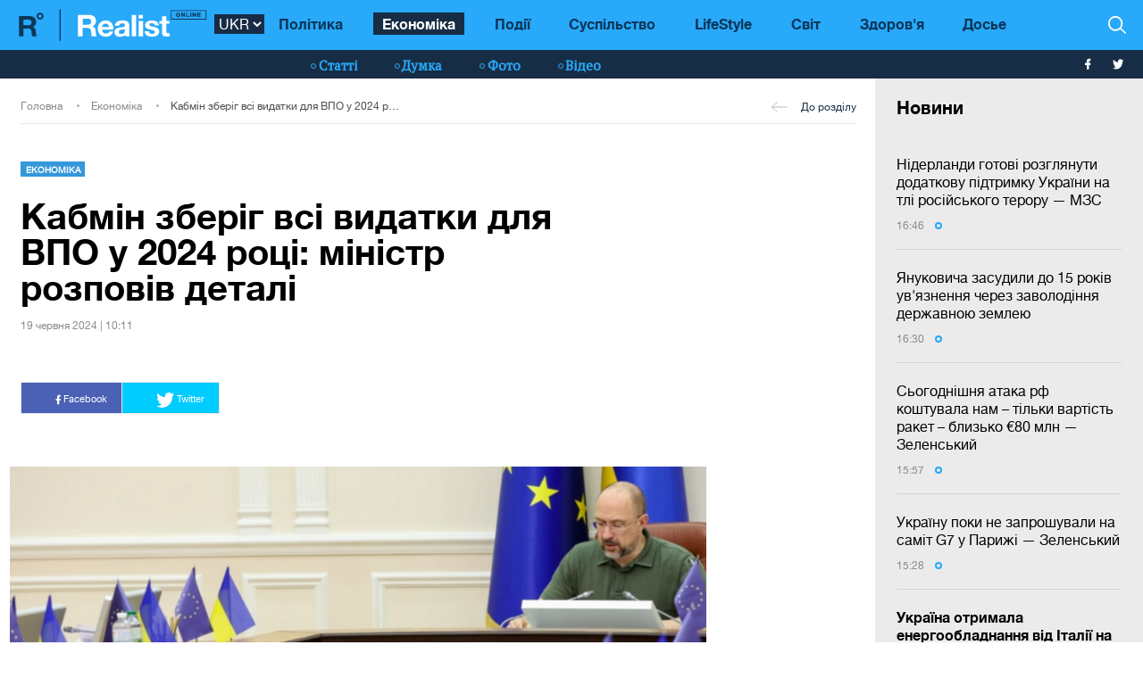

--- FILE ---
content_type: text/html; charset=UTF-8
request_url: https://realist.online/ukr/news/kabmin-zberih-vsi-vidatki-dlja-vpo-u-2024-rotsi-ministr-rozpoviv-detali-
body_size: 13704
content:
    <!DOCTYPE html>
    <html lang="uk">
                    <head>
    <meta charset="utf-8">
    <meta http-equiv="X-UA-Compatible" content="IE=edge">
    <meta name="viewport" content="width=device-width, initial-scale=1">
    
        <title>Уряд збереже всі видатки для ВПО у 2024 році – Єрмоличев </title>    <meta name="description" content="До кінця поточного, 2024 року, в Україні будуть збережені всі видатки для внутрішньо переміщених осіб. Відповідне рішення було прийняте Кабінетом міністрів.
Про це заступник міністра фінансів Роман Єрмоличев розповів під час конференції &quot;Грошова допомога для внутрішньо переміщених осіб&quot;.
&quot;У 2024 році у державному бюджеті для здійснення соціальних виплат майже 5 мільйонам отримувачам спрямують 136,5 мільярда гривень. З цього обсягу на допомогу для проживання ВПО виділять 57,6 мілья" class="js-meta" />        
    <meta name="google-site-verification" content="lhSer1jyyuRiJ-ZpOF58dXBcxoba-zsQT0WHYRsS-ms" />

        
            
    
    <meta name="twitter:card" content="summary">
    <meta name="twitter:title" content="Кабмін зберіг всі видатки для ВПО у 2024 році: міністр розповів деталі ">
    <meta name="twitter:image" content="https://realist.online/img/article/1331/46_og_image-v1718783942.png">

    <meta property="og:title" content="Кабмін зберіг всі видатки для ВПО у 2024 році: міністр розповів деталі ">
    <meta property="og:description" content="">
    <meta property="og:url" content="https://realist.online/ukr/news/kabmin-zberih-vsi-vidatki-dlja-vpo-u-2024-rotsi-ministr-rozpoviv-detali-" />
    <meta property="og:image" content="https://realist.online/img/article/1331/46_og_image-v1718783942.png" />
    <meta property="og:type" content="article"/>
    <meta property="og:image:width" content="1200" />
    <meta property="og:image:height" content="678" />

    <link href="/user/css/realist-min-v108.css" rel="stylesheet">
    <link href="/user/css/mfix5-v26.css" rel="stylesheet">

    <script async src="https://pagead2.googlesyndication.com/pagead/js/adsbygoogle.js?client=ca-pub-4708441813994321" crossorigin="anonymous"></script>
    <script async src="https://pagead2.googlesyndication.com/pagead/js/adsbygoogle.js?client=ca-pub-5905182425492370" crossorigin="anonymous"></script>

                                                        <link rel="preload" as="image" href="/img/article/1331/46_large-v1718783940.png"/>
            <link rel="preload" as="image" href="/img/article/1331/46_tn-v1718783938.png"/>
            
            
                

            <script type="application/ld+json">
        {
            "@context": "http://schema.org",
            "@type": "NewsArticle",
            "mainEntityOfPage": {
                "@type": "WebPage",
                "@id": "https://realist.online/ukr/news/kabmin-zberih-vsi-vidatki-dlja-vpo-u-2024-rotsi-ministr-rozpoviv-detali-"
            },
            "headline": "Кабмін зберіг всі видатки для ВПО у 2024 році: міністр розповів деталі ",
                        "image":  ["https://realist.online/img/article/1331/46_main-v1718783937.png"],
                "datePublished": "2024-06-19T10:11:00+03:00",
                "dateCreated": "2024-06-19T10:11:00+03:00",
                    "dateModified": "2026-01-21T07:44:25+02:00",
                    "publisher": {
                "@type": "Organization",
                "name": "Realist.online",
                "logo": {
                    "@type": "ImageObject",
                    "url": "https://realist.online/user/img/realist-logo.png",
                    "width": 264,
                    "height": 46
                }
            },
            "author": {
                "@type": "Organization",
                "name": "Realist.online"
            },
            "description": ""
        }</script>
    
            <script type="application/ld+json">
        {
            "@context": "http://schema.org/", 
            "@type": "BreadcrumbList", 
            "itemListElement": [
                { 
                "@type": "ListItem", 
                "position": "1", 
                "item": { 
                    "@id": "https://realist.online/ukr", 
                    "name": "Головна" 
                } 
                },
                {
                "@type": "ListItem", 
                "position": "2", 
                "item": { 
                    "@id": "https://realist.online/ukr/ekonomika", 
                    "name": "Економіка" 
                } 
                },
                {
                "@type": "ListItem", 
                "position": "3", 
                "item": { 
                    "@id": "https://realist.online/ukr/news/kabmin-zberih-vsi-vidatki-dlja-vpo-u-2024-rotsi-ministr-rozpoviv-detali-", 
                    "name": "Кабмін зберіг всі видатки для ВПО у 2024 році: міністр розповів деталі " 
                } 
                }
            ]
        }
        </script>
        
    <link rel="shortcut icon" href="/user/img/favicon.ico" type="image/x-icon">

    
            

                <link rel="canonical" href="https://realist.online/ukr/news/kabmin-zberih-vsi-vidatki-dlja-vpo-u-2024-rotsi-ministr-rozpoviv-detali-"/>
        <link rel="alternate" href="https://realist.online/ukr/news/kabmin-zberih-vsi-vidatki-dlja-vpo-u-2024-rotsi-ministr-rozpoviv-detali-" hreflang="uk-UA"/>
                        <link rel="alternate" href="https://realist.online/news/kabmin-sokhranil-vse-raskhody-dlja-vpl-v-2024-hodu-ministr-rasskazal-detali" hreflang="ru-UA"/>
            
            <link rel="amphtml" href="https://realist.online/ukr/amp/news/kabmin-zberih-vsi-vidatki-dlja-vpo-u-2024-rotsi-ministr-rozpoviv-detali-">
    
    <script async src="https://pagead2.googlesyndication.com/pagead/js/adsbygoogle.js?client=ca-pub-6199736419428429" crossorigin="anonymous"></script>

    <!-- Google tag (gtag.js) -->
    <script async src="https://www.googletagmanager.com/gtag/js?id=G-0ZC460X59H"></script>
    <script>
        window.dataLayer = window.dataLayer || [];
        function gtag(){dataLayer.push(arguments);}
        gtag('js', new Date());

        gtag('config', 'G-0ZC460X59H');
    </script>

    <script>
        var loadsrcscache = [];
        load_srcs = function(sources, callback) {
            loadsrcscache.push([sources, callback]);
        }
    </script>
</head>

                                                            <body class="open-news">
            <div class="sbody">
                
                                    <script src="https://cdn.admixer.net/scripts3/loader2.js" async
                            data-inv="//inv-nets.admixer.net/"
                            data-r="single"
                            data-sender="admixer"
                            data-bundle="desktop"></script>
                    <script type='text/javascript'>
                        (window.globalAmlAds = window.globalAmlAds || []).push(function() {
                        globalAml.defineSlot({z: '008b0fad-8b34-455b-89d4-52129a977b75', ph: 'admixer_008b0fad8b34455b89d452129a977b75_zone_63499_sect_18531_site_13860', i: 'inv-nets', s:'d6188603-55af-49b3-b884-f8bd1f289d30', sender: 'admixer'});
                        globalAml.singleRequest("admixer");});
                    </script>
                                
                 
<header>
    <style>
        [data-place="45"] .banner img {
            max-height:88px;
            display:block;
            margin: 0 auto;
        }
    </style>
    <div class="header">
        <div class="menu-top" data-js="menu"> 
            
            <div class="inner relative">           
                <a href="/ukr" class="logo fl-left"><img src="/user/img/logo.svg" alt="Realist logo"></a>

                <select class="switcher js-lang-switch"> 
                                                                                                                                                                        <option data-lset="1"  value="/news/kabmin-sokhranil-vse-raskhody-dlja-vpl-v-2024-hodu-ministr-rasskazal-detali">RUS</option>
                                                                                                                                                    <option data-lset="2" selected value="#">UKR</option>
                                    </select>

                <div class="btns-border btns-mobile clearfix fl-left">
                    <div class="themes fl-left" data-js="panel" data-type="themes">
                        <span class="icon-themes">
                            <img class="svg" src="/user/img/themes.svg" alt="themes" width="13" height="9">
                        </span>
                    </div>
                    <div class="stream fl-left" data-js="panel" data-type="news">
                        <span class="icon-stream">
                            <img class="svg" src="/user/img/stream1.svg" alt="stream" width="13" height="9">

                        </span>
                    </div>
                </div>
                <div class="menu-btns p-y-2">
                    <div class="mobile-btn fl-left" data-js="mobileMenu" style='display: none'>
                        <span class="mobile-sign"></span>Розділи
                    </div>
                    <div class="btns-border btns-border-bottom clearfix fl-left">
                    </div>
                    <div class="search fl-right" data-js="search" search-top>

                        <img class="svg" src="/user/img/search.svg" alt="search" width="12" height="12">

                    </div>
                </div>
                <input type="checkbox" id="nav-trigger" class="nav-trigger" style='display: none'/>
                <label class='nav-trigger-label' for="nav-trigger">
                <div><span class="mobile-sign"></span>Розділи</div>
                </label>
                <nav class="menu-wr">
                    <ul class="menu" mainmenu>
                                                                                                                                                                                <li class="link-item"><a href="/ukr/politika" class="link ">Політика</a></li>
                                                                                                                                                                                                                                                                                <li class="link-item"><a href="/ukr/ekonomika" class="link active">Економіка</a></li>
                                                                                                                                                                                                            <li class="link-item"><a href="/ukr/incident" class="link ">Події</a></li>
                                                                                                                                                                                                            <li class="link-item"><a href="/ukr/society" class="link ">Суспільство</a></li>
                                                                                                                                                                                                            <li class="link-item"><a href="/ukr/life" class="link ">LifeStyle</a></li>
                                                                                                                                                                                                            <li class="link-item"><a href="/ukr/mir" class="link ">Світ</a></li>
                                                                                                                                                                                                            <li class="link-item"><a href="/ukr/health" class="link ">Здоров'я</a></li>
                                                                            <li class="link-item">
                            <a href="/ukr/files/persons" class="link ">
                                Досье
                            </a>
                        </li>
                    </ul>
                </nav>
                
                <div class="panel-search">
                    <div class="input-wr">
                        <input type="text" placeholder="Пошук по сайту" class="input" id="top-search" search-top>
                    </div>
                </div>
            </div>
        </div>    
        <div class="menu-bottom">
            <div class="inner relative clearfix">
                <div class="menu-bottom-left">
                    <div class="rates fl-left clearfix">
                    </div>
                </div>
                <nav class="menu-wr" reloadable data-block="menu-bottom" data-fade="false">
                    <ul class="menu">
                                                                                                                                                                                <li class="hashtag-item">
                                    <a href="/ukr/publications" class="hashtag"><span class="hashtag-sign htsmall"></span>Статті</a>
                                </li>
                                                                                                                                                                                                                                                                                                                                                                                                                                                                                                                                                                    <li class="hashtag-item">
                                    <a href="/ukr/group/blog" class="hashtag"><span class="hashtag-sign htsmall"></span>Думка</a>
                                </li>
                                                                                                                                                                                                            <li class="hashtag-item">
                                    <a href="/ukr/group/fotoreportazh" class="hashtag"><span class="hashtag-sign htsmall"></span>Фото</a>
                                </li>
                                                                                                                                                                                                            <li class="hashtag-item">
                                    <a href="/ukr/group/video" class="hashtag"><span class="hashtag-sign htsmall"></span>Відео</a>
                                </li>
                                                                        </ul>
                </nav>
                <div class="social">
                    <a href="https://www.facebook.com/people/Realist-Online/100087422393232/" rel="nofollow" class="fb" target="_blank">
                        <img class="svg" src="/user/img/fb-wh.svg" alt="fb-wh" width="6" height="12">
                    </a>
                    <a href="https://twitter.com/realist_online" rel="nofollow" class="tw" target="_blank">
                        <img class="svg" src="/user/img/tw-wh.svg" alt="tw-wh" width="20" height="18">
                    </a>
                </div>
            </div>
        </div>
    </div>
</header>                  <style>aside > section > .sunsite_actions {position: relative;}.mob_close {margin: 0;display: block;width: 33px !important;position: absolute;top: 0;right: 0;height: 33px;background: #fff;z-index: 110000}.mob_close .btn_close_b {margin: 0;display: block;width: 33px !important;height: 33px;background-image: url("[data-uri]");background-size: 100%;cursor: pointer}.section-menu {display: flex;flex-direction: column;justify-content: space-between;}</style>



    <aside>
        <section class="section-menu section-news grey-item mfix">
                        <div data-action="banners" data-place="63" data-page="2900" class="sunsite_actions"></div>
    
    <section class="list">
        <div class="themes-title themes-title-inside m-t-pol p-t-2 p-x-3 p-b-2">Новини</div>

        <section class="panel-no-image-short clearfix js-append-stream">
                        
                            
                <section class="panel panel-text relative">
                    <section class="news-list">
                                                <a href="/ukr/news/niderlandi-hotovi-rozhljanuti-dodatkovu-pidtrimku-ukrajini-na-tli-rosijskoho-teroru-mzs" class="news-title" data-edit="141919,2900" data-absnum="141919">
                                                            Нідерланди готові розглянути додаткову підтримку України на тлі російського терору — МЗС
                                                                                    </a>

                        
                        <div class="panel-date">
                            <span class="date-sign">
                                16:46
                                <span class="circle"></span>
                            </span>
                        </div>
                    </section>
                    <div class="line-bottom"></div>
                </section>

                                            
                <section class="panel panel-text relative">
                    <section class="news-list">
                                                <a href="/ukr/news/janukovicha-zasudili-do-15-rokiv-uvjaznennja-cherez-zavolodinnja-derzhavnoju-zemleju" class="news-title" data-edit="141918,2900" data-absnum="141918">
                                                            Януковича засудили до 15 років ув'язнення через заволодіння державною землею
                                                                                    </a>

                        
                        <div class="panel-date">
                            <span class="date-sign">
                                16:30
                                <span class="circle"></span>
                            </span>
                        </div>
                    </section>
                    <div class="line-bottom"></div>
                </section>

                                            
                <section class="panel panel-text relative">
                    <section class="news-list">
                                                <a href="/ukr/news/sohodnishnja-ataka-rf-koshtuvala-nam-tilki-vartist-raket-blizko-80-mln-zelenskij" class="news-title" data-edit="141917,2900" data-absnum="141917">
                                                            Сьогоднішня атака рф коштувала нам – тільки вартість ракет – близько €80 млн — Зеленський
                                                                                    </a>

                        
                        <div class="panel-date">
                            <span class="date-sign">
                                15:57
                                <span class="circle"></span>
                            </span>
                        </div>
                    </section>
                    <div class="line-bottom"></div>
                </section>

                                            
                <section class="panel panel-text relative">
                    <section class="news-list">
                                                <a href="/ukr/news/ukrajinu-poki-ne-zaproshuvali-na-samit-g7-u-parizhi-zelenskij" class="news-title" data-edit="141916,2900" data-absnum="141916">
                                                            Україну поки не запрошували на саміт G7 у Парижі — Зеленський
                                                                                    </a>

                        
                        <div class="panel-date">
                            <span class="date-sign">
                                15:28
                                <span class="circle"></span>
                            </span>
                        </div>
                    </section>
                    <div class="line-bottom"></div>
                </section>

                                            
                <section class="panel panel-text relative">
                    <section class="news-list">
                                                <a href="/ukr/news/ukrajina-otrimala-enerhoobladnannja-vid-italiji-dlja-dodatkovoji-heneratsiji-elektroenerhiji-zelenskij" class="news-title" data-edit="141915,2900" data-absnum="141915">
                                                            <strong>Україна отримала енергообладнання від Італії на понад €835 тисяч — Зеленський</strong>
                                                    </a>

                        
                        <div class="panel-date">
                            <span class="date-sign">
                                14:57
                                <span class="circle"></span>
                            </span>
                        </div>
                    </section>
                    <div class="line-bottom"></div>
                </section>

                                            
                <section class="panel panel-text relative">
                    <section class="news-list">
                                                <a href="/ukr/news/zelenskij-rozpoviv-za-jakikh-umov-mozhliva-zustrich-z-trampom-u-davosi" class="news-title" data-edit="141914,2900" data-absnum="141914">
                                                            Зеленський розповів, за яких умов можлива зустріч з Трампом у Давосі
                                                                                    </a>

                        
                        <div class="panel-date">
                            <span class="date-sign">
                                14:32
                                <span class="circle"></span>
                            </span>
                        </div>
                    </section>
                    <div class="line-bottom"></div>
                </section>

                                            
                <section class="panel panel-text relative">
                    <section class="news-list">
                                                <a href="/ukr/news/tramp-zaprosiv-ukrajinu-uvijti-do-skladu-radi-miru-zelenskij" class="news-title" data-edit="141912,2900" data-absnum="141912">
                                                            Трамп запросив Україну увійти до складу Ради миру — Зеленський
                                                                                    </a>

                        
                        <div class="panel-date">
                            <span class="date-sign">
                                13:59
                                <span class="circle"></span>
                            </span>
                        </div>
                    </section>
                    <div class="line-bottom"></div>
                </section>

                                            
                <section class="panel panel-text relative">
                    <section class="news-list">
                                                <a href="/ukr/news/ja-obiraju-ukrajinu-a-ne-ekonomichnij-forum-zelenskij" class="news-title" data-edit="141911,2900" data-absnum="141911">
                                                            Я обираю Україну, а не економічний форум — Зеленський
                                                                                    </a>

                        
                        <div class="panel-date">
                            <span class="date-sign">
                                13:34
                                <span class="circle"></span>
                            </span>
                        </div>
                    </section>
                    <div class="line-bottom"></div>
                </section>

                                            
                <section class="panel panel-text relative">
                    <section class="news-list">
                                                <a href="/ukr/news/holova-mzs-ukrajini-proviv-rozmovu-z-hlavoju-diplomatiji-jes-kajeju-kallas" class="news-title" data-edit="141910,2900" data-absnum="141910">
                                                            Голова МЗС України провів розмову з главою дипломатії ЄС Каєю Каллас
                                                                                    </a>

                        
                        <div class="panel-date">
                            <span class="date-sign">
                                13:14
                                <span class="circle"></span>
                            </span>
                        </div>
                    </section>
                    <div class="line-bottom"></div>
                </section>

                                            
                <section class="panel panel-text relative">
                    <section class="news-list">
                                                <a href="/ukr/news/na-dnipropetrovshchini-bez-tepla-zalishilisja-ponad-15-000-spozhivachiv-kuleba" class="news-title" data-edit="141909,2900" data-absnum="141909">
                                                            На Дніпропетровщині без тепла залишилися понад 15 000 споживачів — Кулеба
                                                                                    </a>

                        
                        <div class="panel-date">
                            <span class="date-sign">
                                13:01
                                <span class="circle"></span>
                            </span>
                        </div>
                    </section>
                    <div class="line-bottom"></div>
                </section>

                                            
                <section class="panel panel-text relative">
                    <section class="news-list">
                                                <a href="/ukr/news/u-kijevi-ponad-5600-bahatopoverkhivok-bez-opalennja-pislja-ataki-rf-klichko" class="news-title" data-edit="141908,2900" data-absnum="141908">
                                                            У Києві понад 5600 багатоповерхівок без опалення після атаки рф — Кличко
                                                                                    </a>

                        
                        <div class="panel-date">
                            <span class="date-sign">
                                12:49
                                <span class="circle"></span>
                            </span>
                        </div>
                    </section>
                    <div class="line-bottom"></div>
                </section>

                                            
                <section class="panel panel-text relative">
                    <section class="news-list">
                                                <a href="/ukr/news/zelenskij-proviv-cherhovij-enerhetichnij-selektor-detali-" class="news-title" data-edit="141907,2900" data-absnum="141907">
                                                            Зеленський провів черговий енергетичний селектор: деталі 
                                                                                    </a>

                        
                        <div class="panel-date">
                            <span class="date-sign">
                                11:56
                                <span class="circle"></span>
                            </span>
                        </div>
                    </section>
                    <div class="line-bottom"></div>
                </section>

                                            
                <section class="panel panel-text relative">
                    <section class="news-list">
                                                <a href="/ukr/news/na-poltavshchini-voroh-atakuvav-promislovij-objekt-dsns-foto" class="news-title" data-edit="141906,2900" data-absnum="141906">
                                                            На Полтавщині ворог атакував промисловий об'єкт — ДСНС (фото)
                                                                                    </a>

                        
                        <div class="panel-date">
                            <span class="date-sign">
                                11:34
                                <span class="circle"></span>
                            </span>
                        </div>
                    </section>
                    <div class="line-bottom"></div>
                </section>

                                            
                <section class="panel panel-text relative">
                    <section class="news-list">
                                                <a href="/ukr/news/sbu-zatrimala-ahenta-hru-rf-jakij-hotuvav-skhroni-z-vibukhivkoju-dlja-teraktiv-u-chotirokh-rehionakh" class="news-title" data-edit="141905,2900" data-absnum="141905">
                                                            СБУ затримала агента ГРУ рф, який готував схрони з вибухівкою для терактів у чотирьох регіонах
                                                                                    </a>

                        
                        <div class="panel-date">
                            <span class="date-sign">
                                10:54
                                <span class="circle"></span>
                            </span>
                        </div>
                    </section>
                    <div class="line-bottom"></div>
                </section>

                                            
                <section class="panel panel-text relative">
                    <section class="news-list">
                                                <a href="/ukr/news/unochi-rosija-zavdala-kombinovanoho-udaru-po-ukrajini-skilki-tsilej-zbila-ppo" class="news-title" data-edit="141904,2900" data-absnum="141904">
                                                            Уночі росія завдала комбінованого удару по Україні: скільки цілей збила ППО
                                                                                    </a>

                        
                        <div class="panel-date">
                            <span class="date-sign">
                                10:39
                                <span class="circle"></span>
                            </span>
                        </div>
                    </section>
                    <div class="line-bottom"></div>
                </section>

                                            
                <section class="panel panel-text relative">
                    <section class="news-list">
                                                <a href="/ukr/news/rosija-atakuvala-ukrajinu-balistikoju-krilatimi-raketami-ta-ponad-300-dronami-zelenskij" class="news-title" data-edit="141903,2900" data-absnum="141903">
                                                            росія атакувала Україну балістикою, крилатими ракетами та понад 300 дронами — Зеленський
                                                                                    </a>

                        
                        <div class="panel-date">
                            <span class="date-sign">
                                10:18
                                <span class="circle"></span>
                            </span>
                        </div>
                    </section>
                    <div class="line-bottom"></div>
                </section>

                                            
                <section class="panel panel-text relative">
                    <section class="news-list">
                                                <a href="/ukr/news/vnochi-voroh-atakuvav-dnipro-postrazhdalo-dvoje-ljudej" class="news-title" data-edit="141901,2900" data-absnum="141901">
                                                            Вночі ворог атакував Дніпро: постраждало двоє людей
                                                                                    </a>

                        
                        <div class="panel-date">
                            <span class="date-sign">
                                09:57
                                <span class="circle"></span>
                            </span>
                        </div>
                    </section>
                    <div class="line-bottom"></div>
                </section>

                                            
                <section class="panel panel-text relative">
                    <section class="news-list">
                                                <a href="/ukr/politika/chomu-ukrajini-vihidno-stvorennja-novoji-jevropejskoji-oboronnoji-industrialnoji-koalitsiji-nezalezhno-vid-ssha" class="news-title" data-edit="141902,2871" data-absnum="141902">
                                                            Чому Україні вигідно створення нової європейської оборонної індустріальної коаліції незалежно від США
                                                                                    </a>

                        
                        <div class="panel-date">
                            <span class="date-sign">
                                09:55
                                <span class="circle"></span>
                            </span>
                        </div>
                    </section>
                    <div class="line-bottom"></div>
                </section>

                                            
                <section class="panel panel-text relative">
                    <section class="news-list">
                                                <a href="/ukr/news/u-kilkokh-rehionakh-dijut-avarijni-vidkljuchennja-cherez-rosijski-obstrili-ukrenerho" class="news-title" data-edit="141900,2900" data-absnum="141900">
                                                            У кількох регіонах діють аварійні відключення через російські обстріли — "Укренерго"
                                                                                    </a>

                        
                        <div class="panel-date">
                            <span class="date-sign">
                                09:33
                                <span class="circle"></span>
                            </span>
                        </div>
                    </section>
                    <div class="line-bottom"></div>
                </section>

                                            
                    <div class="panel panel-text relative">
                        <div class="news-list">
                            <div data-action="banners" data-place="41" data-page="2900" class="sunsite_actions"></div>
                        </div>
                    </div>

                    <div class="section-date fl-left col-xs-12">19 сiчня 2026</div>
                
                <section class="panel panel-text relative">
                    <section class="news-list">
                                                <a href="/ukr/news/u-davosi-rozpochavsja-vsesvitnij-ekonomichnij-forum-2026-roku-khto-prisutnij-ta-pro-shcho-hovoritimut" class="news-title" data-edit="141898,2900" data-absnum="141898">
                                                            <strong>У Давосі розпочався Всесвітній економічний форум 2026 року: хто присутній та про що говоритимуть</strong>
                                                    </a>

                        
                        <div class="panel-date">
                            <span class="date-sign">
                                16:49
                                <span class="circle"></span>
                            </span>
                        </div>
                    </section>
                    <div class="line-bottom"></div>
                </section>

                                    </section>

        <div class="panel panel-text relative newsmob">
            <div class="news-list">
                <a href="/ukr/news" class="_news-title">Читати всі новини</a>
            </div>
        </div>

        <div class="panel panel-text relative js-load-more" >
            <div class="news-list">
                <a href="/ukr/news" class="_news-title">Читати всі новини</a>
            </div>
        </div>

    </section>

            <div data-action="banners" data-place="69" data-page="2900" class="sunsite_actions"></div>
    
        </section>
    </aside>

<script>
    document.querySelector('body').classList.add('open-news');

    /*
    document.addEventListener("scroll", function() {
        if(window.banners_loaded && !window.init_aside) {
            setTimeout(() => {
                if(window.scrollY >= 10) {
                    const section_menu = document.querySelector('.section-menu.section-news');
                    var bans = section_menu.querySelectorAll('.banner'), 
                        ban_h = 0;

                    for (let ban of bans) {
                        ban_h += ban.offsetHeight;
                    }

                    let list = section_menu.querySelector('.list');
                    list.style.height = 'calc(100vh - '+ ban_h +'px - 88px)';

                    window.init_aside = true;
                }
            }, 1000);
        }
    });



    let moreBtn = document.querySelector('.js-load-more');
    let streamElement = document.querySelector('.js-append-stream');
    
    let page = 2;
    
    if(moreBtn && streamElement) {
        moreBtn.addEventListener('click', function (e) {
            e.preventDefault();

            ajax.get(
                'https://realist.online' + lang + '/actions/load-news',
                {
                    'page' : page
                },
                function(data) {
                    data = JSON.parse(data);
                    if(data.success) {
                        let stream = data.list;
                        for(let item in stream) {
                            //streamElement.append(fromHTML(stream[item]));
                            var resHTML = fromHTMLAll(stream[item]);
                            Array.from(resHTML).forEach(function(el) {
                                streamElement.append(el);
                            });
                        }
                        page++;
                        
                        if(typeof place_redactor_pens !== 'undefined') {
                            place_redactor_pens();
                        }
                    }

                    if(!data.next) {
                        moreBtn.style.display = 'none';
                    }
                }
            );
        });
    }
    */
</script>
<section reloadable="" data-block="content" class="section-main">
    <div class="content">
        <div class="panel-list">
            <div class="inner">
                <div class="row">
                    <div class="template clearfix" data-js="template">
                        <div class="grid" style="position: relative; height: 0px;">
                            <div class="grid-sizer"></div>
                            <div class="item width-12" style="position: absolute; left: 0%; top: 0px;">
                                <div class="wrapper">
                                    <div style="text-align:center; margin:0 auto;">
                                    </div>
                                </div>
                            </div>
                            <div class="item width-12" style="position: absolute; left: 0%; top: 0px;">
                                <div class="wrapper">
                                </div>
                            </div>
                        </div>
                    </div>
                </div>
            </div>

            <div class="panel-list breadcrumbs-list breadcrumbs-list-relative margin-up breadcrumbs-after-banner">
    <div>
        <div class="inner breadcrumbs-inner">
            <div class="breadcrumbs-line clearfix">
                <ul class="breadcrumbs col-xs-8">
                    <li class="crumbs-item"><a href="/ukr/">Головна</a></li>
                    <li class="crumbs-item"><a href="/ukr/ekonomika">Економіка</a></li>
                    <li class="crumbs-item"><a href="/ukr/news/kabmin-zberih-vsi-vidatki-dlja-vpo-u-2024-rotsi-ministr-rozpoviv-detali-">Кабмін зберіг всі видатки для ВПО у 2024 році: міністр розповів деталі </a></li>
                </ul>
                <a href="/ukr/ekonomika" class="back"><span class="back-sign"></span>До розділу</a>
            </div>
        </div>
    </div>
</div>            
            <article class="content content-aside-fixed mir">
                <div class="panel-list panel-list-header">
                    <div class="inner">
                        <div class="row content-wide-block min-text-height650">
                            <div class="clearfix col-xs-9">
                                <div class="panel panel-text col-sm-10 fl-left">
                                    <div class="panel-type-inner">
                                        <a href="/ukr/ekonomika" class="panel-type up">Економіка</a>

                                                                            </div>

                                    <h1 data-edit="133146,2900" data-absnum="133146">Кабмін зберіг всі видатки для ВПО у 2024 році: міністр розповів деталі </h1>
                                    <div class="panel-date">
                                        19 червня 2024 | 10:11
                                    </div>
                                </div>
                            </div>
                            <div class="panel-aside col-sm-3 m-t-1 p-t-pol">
                            </div>
                            <div class="wrapper col-xs-12 col-sm-9 clearfix fl-left">
                                <div class="social-share">
                                    <div class="social-likes likely" data-js="likely">
                                        <div class="facebook">
                                            <img class="svg" src="/user/img/fb-wh.svg" alt="fb-wh" width="6" height="12">
                                            Facebook
                                        </div>
                                        <div class="twitter">
                                            <img class="svg" src="/user/img/tw-wh.svg" alt="tw-wh" width="20" height="18">
                                            Twitter
                                        </div>
                                    </div>
                                </div>
                            </div>

                                                                                        <div class="wrapper col-xs-12 col-sm-9 clearfix" style="max-width:900px;">
                                    <picture style="max-width:750px;width:100%; height:auto">
                                        <source srcset="/img/article/1331/46_tn-v1718783938.png" media="(max-width: 567px)">
                                        <img src="/img/article/1331/46_large-v1718783940.png" alt="Уряд збереже всі видатки для ВПО у 2024 році – Єрмоличев  - фото 1">
                                    </picture>
                                                                    </div>
                                                        
                            <div id="article-content">
                                

                                                                    <div class="only-text fl-left col-mob-12 col-sm-9 left2">
                                        <div class="panel panel-text p-y-0 col-xs-12">
                                                                                        <p>До кінця поточного, 2024 року, в Україні будуть збережені всі видатки для внутрішньо переміщених осіб. Відповідне рішення було прийняте Кабінетом міністрів.</p><div class="advertising ukrnet"><div data-action="banners" data-place="49" data-page="2900" data-absnum="133146" class="sunsite_actions"></div></div>
<p>Про це заступник міністра фінансів Роман Єрмоличев <a target="_blank" href="https://mof.gov.ua/uk/news/dopomogu_vnutrishno-peremishchenim_osobam_bude_zberezheno__roman_iermolichev_na_konferentsii_shchodo_groshovoi_dopomogi_vpo-4660?fbclid=IwZXh0bgNhZW0CMTAAAR2WJKtTzs77J04wu3JPtGriH7Yf_rdDqCtZrgO1C2QTgUb1ndM-SMiSYJA_aem_nmis1oWv3HDZ6Gbl69DMow">розповів</a> під час конференції "Грошова допомога для внутрішньо переміщених осіб".</p>
<p><em>"У 2024 році у державному бюджеті для здійснення соціальних виплат майже 5 мільйонам отримувачам спрямують 136,5 мільярда гривень. З цього обсягу на допомогу для проживання ВПО виділять 57,6 мільярда гривень, що майже у 20 разів більше порівняно з видатками до повномасштабного вторгнення. Ці кошти буде спрямовано на підтримку ВПО, кількість яких порівняно з 2021 роком зросла в 11 разів"</em>, - розповів деталі він.&nbsp;</p><div class="advertising ukrnet"><div data-action="banners" data-place="65" data-page="2900" data-absnum="133146" class="sunsite_actions"></div></div>
<p>Читайте також: <a href="/ukr/news/vereshchuk-rozpovila-skilki-ukrajintsiv-majut-status-vpo">Верещук розповіла, скільки українців сьогодні мають статус ВПО</a></p><div class="advertising ukrnet"><div data-action="banners" data-place="50" data-page="2900" data-absnum="133146" class="sunsite_actions"></div></div>
<p><em>Крім того, він Єрмоличев додав, що уряд щоденно співпрацює з Мінфіном задля стабільної підтримки наших громадян, а також їх соціального захисту.&nbsp;</em></p>
<p><em>"У порівнянні з довоєнним періодом соціальні видатки зросли в 1,5 раза і становлять понад 470 мільярда гривень. Так, кількість отримувачів соціальних виплат порівняно із довоєнним періодом зросла на 40% з 3,6 млн осіб до майже 5 мільйона осіб"</em>, ‒ додав він, підкресливши, що минулого року за рахунок зовнішнього фінансування уряду вдалося повністю забезпечити виплатами усі соціальні та гуманітарні видатки.</p><div data-action="banners" data-place="44" data-page="2900" data-absnum="133146" class="sunsite_actions"></div>
<p>Раніше ми оприлюднили <a href="/ukr/news/nazvana-zahalna-suma-profinansovanikh-derzhavoju-vidakiv-na-pochatku-roku-">загальну суму профінансованих державою видатків на початку року поточного, 2024 року.&nbsp;&nbsp;</a></p><div class="advertising ukrnet"><div data-action="banners" data-place="54" data-page="2900" data-absnum="133146" class="sunsite_actions"></div></div>
                                        </div>
                                        <a class="googlenews" target="_blank" rel="nofollow" href="https://news.google.com/publications/CAAiEBJcPXntZZ1BKq4wQauCDjoqFAgKIhASXD157WWdQSquMEGrgg46?hl=ru&gl=UA&ceid=UA%3Aru">Читайте Realist в Google News</a>
                                    </div>
                                
                                                                                            </div>
                            <div style="margin-bottom: 30px;display: block;">
                                <div data-action="banners" data-place="67" data-page="2900" class="sunsite_actions after-article-bn-fix"></div>
                            </div>
                            <div style="margin-bottom: 30px;display: block;">
                                <div data-action="banners" data-place="66" data-page="2900" class="sunsite_actions after-article-bn-fix"></div>
                            </div>
                            <div class="panel-inside col-sm-9">
                                <div class="panel panel-text">
                                    <div class="tegs">
                                                                            </div>
                                </div>
                            </div>
                        </div>
                    </div>
                </div>
            </article>

            <script>
                load_srcs(['/user/js/likely.js', '/user/css/likely.css'], function() {
                    likely.initiate();
                    
                    let bd = document.querySelector('body');
                    bd.classList.add('open-news');

                    let findCrs = Array.from(document.querySelectorAll(
                        '[data-js="sliderPhoto"], [data-js="sliderInside"], [data-js="sliderNews"]'
                    ));

                    if(findCrs.length > 0) {
                        load_srcs(['/user/js/tiny-slider.js', '/user/css/tiny-slider.css'], function() {
                            findCrs.forEach(function(elm) {
                                let stype = elm.getAttribute('data-js');
                                let ctr = (stype != 'sliderPhoto') ? elm : elm.querySelector('.slider-photo');

                                tns({
                                    container: ctr,
                                    items: 1,
                                    mode: 'carousel',
                                    controlsPosition: 'bottom',
                                    controlsContainer: elm.querySelector('.slider-photo-nav'),
                                    nav: true,
                                    navPosition: 'bottom',
                                    navAsThumbnails: true,
                                    mouseDrag: true,
                                    lazyload: true,
                                    autoplay: false
                                });
                            });
                        });
                    }
                });
            </script>

            

<section class="content">
    <div class="panel-list">
        <div class="inner">
            <section class="row">
                <div class="template clearfix">
                    <div class="grid">
                        <div class="item">
                        </div>
                    </div>

                    <div class="item width-12">
                        <div class="wrapper">
                            <div class="panel relative col-xs-12 fl-none m-y-3 p-y-0">
                                <div class="divider"></div>
                            </div>
                        </div>
                    </div>

                    <div class="item width-12">
                        <div data-action="banners" data-place="47" data-page="2900" class="sunsite_actions"></div>
                        <div data-action="banners" data-place="61" data-page="2900" class="sunsite_actions"></div>
                    </div>
                    
                    <section class="item width-7 new-line">
                        <div class="wrapper">
                        </div>
                    </section>

                                            
                                                                                                                                                                                                                                                    
                                                                                                                                                                    
                                                                                                                                                                    
                                                                                                                                                                                                                                                    
                                                                                                                                                                    
                                                                                                                                                                    
                                                                                                                                                                                                                                                <section class="item width-5">
                                                   <section class="panel-top-image panel panel-height-1 col-sm-12">
                                <div class="panel-wr panel-wr-top shadow shadow-colored">
                                    <a href="#" class="panel-type up m-l-3 m-t-3">Політика</a>
                                    <a href="/ukr/news/niderlandi-hotovi-rozhljanuti-dodatkovu-pidtrimku-ukrajini-na-tli-rosijskoho-teroru-mzs" class="panel-inner">
                                       <img srcset="[data-uri]" src="/img/article/1419/19_tn_wide-v1768920384.jpg" data-srcset="/img/article/1419/19_tn_wide-v1768920384.jpg 100w" alt='Нідерланди готові розглянути додаткову підтримку України на тлі російського терору — МЗС'/> 
                                    </a>
                                    <div class="panel-info p-a-3">
                                        <a href="/ukr/news/niderlandi-hotovi-rozhljanuti-dodatkovu-pidtrimku-ukrajini-na-tli-rosijskoho-teroru-mzs" class="panel-title">
                                            <span class="title-inner" data-edit="141919,2900" data-absnum="141919">Нідерланди готові розглянути додаткову підтримку України на тлі російського терору — МЗС</span>
                                        </a>
                                    </div>
                                    <div class="panel-date m-a-3">20 сiчня 2026</div>
                                </div>
                            </section>
                        
                    </section>

                    <section class="item width-7">
                        <div data-action="banners" data-place="51" data-page="2900" class="sunsite_actions"></div>
                    </section>

                    <section class="item width-5 mobile-vis" style="display:none">
                        <div class="panel-top-image panel panel-height-2 col-sm-12">
                            <div data-action="banners" data-place="42" data-page="2900" class="sunsite_actions"></div>
                        </div>
                    </section>

                    <section class="item width-12 new-line">
                        <div class="wrapper">
                        </div>
                    </section>
                    <section class="item width-7 new-line">
                        <section class="wrapper">
                                                        <section class="panel-top-image panel panel-height-1 col-sm-6">
                                <div class="panel-wr panel-wr-top shadow shadow-colored">
                                    <a href="#" class="panel-type up m-l-3 m-t-3">Новини</a>
                                    <a href="/ukr/news/janukovicha-zasudili-do-15-rokiv-uvjaznennja-cherez-zavolodinnja-derzhavnoju-zemleju" class="panel-inner">
                                       <img srcset="[data-uri]" src="/img/article/1419/18_tn-v1768919423.jpg" data-srcset="/img/article/1419/18_tn-v1768919423.jpg 100w" alt='Януковича засудили до 15 років ув'язнення через заволодіння державною землею'/> 
                                    </a>
                                    <div class="panel-info p-a-3">
                                        <a href="/ukr/news/janukovicha-zasudili-do-15-rokiv-uvjaznennja-cherez-zavolodinnja-derzhavnoju-zemleju" class="panel-title">
                                            <span class="title-inner" data-edit="141918,2900" data-absnum="141918">Януковича засудили до 15 років ув'язнення через заволодіння державною землею</span>
                                        </a>
                                    </div>
                                    <div class="panel-date m-a-3">20 сiчня 2026</div>
                                </div>
                            </section>
                        
                                                        <section class="panel-top-image panel panel-height-1 col-sm-6">
                                <div class="panel-wr panel-wr-top shadow shadow-colored">
                                    <a href="#" class="panel-type up m-l-3 m-t-3">Новини</a>
                                    <a href="/ukr/news/sohodnishnja-ataka-rf-koshtuvala-nam-tilki-vartist-raket-blizko-80-mln-zelenskij" class="panel-inner">
                                       <img srcset="[data-uri]" src="/img/article/1419/17_tn-v1768917837.jpg" data-srcset="/img/article/1419/17_tn-v1768917837.jpg 100w" alt='Сьогоднішня атака рф коштувала нам – тільки вартість ракет – близько €80 млн — Зеленський'/> 
                                    </a>
                                    <div class="panel-info p-a-3">
                                        <a href="/ukr/news/sohodnishnja-ataka-rf-koshtuvala-nam-tilki-vartist-raket-blizko-80-mln-zelenskij" class="panel-title">
                                            <span class="title-inner" data-edit="141917,2900" data-absnum="141917">Сьогоднішня атака рф коштувала нам – тільки вартість ракет – близько €80 млн — Зеленський</span>
                                        </a>
                                    </div>
                                    <div class="panel-date m-a-3">20 сiчня 2026</div>
                                </div>
                            </section>
                        
                        </section>
                    </section>
                    <section class="item width-5">
                        <section class="wrapper">
                                                        <section class="panel-top-image panel panel-height-1 col-sm-12">
                                <div class="panel-wr panel-wr-top shadow shadow-colored">
                                    <a href="#" class="panel-type up m-l-3 m-t-3">Політика</a>
                                    <a href="/ukr/news/ukrajinu-poki-ne-zaproshuvali-na-samit-g7-u-parizhi-zelenskij" class="panel-inner">
                                       <img srcset="[data-uri]" src="/img/article/1419/16_tn_wide-v1768916623.jpg" data-srcset="/img/article/1419/16_tn_wide-v1768916623.jpg 100w" alt='Україну поки не запрошували на саміт G7 у Парижі — Зеленський'/> 
                                    </a>
                                    <div class="panel-info p-a-3">
                                        <a href="/ukr/news/ukrajinu-poki-ne-zaproshuvali-na-samit-g7-u-parizhi-zelenskij" class="panel-title">
                                            <span class="title-inner" data-edit="141916,2900" data-absnum="141916">Україну поки не запрошували на саміт G7 у Парижі — Зеленський</span>
                                        </a>
                                    </div>
                                    <div class="panel-date m-a-3">20 сiчня 2026</div>
                                </div>
                            </section>
                        
                        </section>
                    </section>
                    <section class="item width-7 new-line">
                        <section class="wrapper">
                                                        <section class="panel-top-image panel panel-height-1 col-sm-6">
                                <div class="panel-wr panel-wr-top shadow shadow-colored">
                                    <a href="#" class="panel-type up m-l-3 m-t-3">Політика</a>
                                    <a href="/ukr/news/ukrajina-otrimala-enerhoobladnannja-vid-italiji-dlja-dodatkovoji-heneratsiji-elektroenerhiji-zelenskij" class="panel-inner">
                                       <img srcset="[data-uri]" src="/img/article/1419/15_tn-v1768913827.jpg" data-srcset="/img/article/1419/15_tn-v1768913827.jpg 100w" alt='Україна отримала енергообладнання від Італії на понад €835 тисяч — Зеленський'/> 
                                    </a>
                                    <div class="panel-info p-a-3">
                                        <a href="/ukr/news/ukrajina-otrimala-enerhoobladnannja-vid-italiji-dlja-dodatkovoji-heneratsiji-elektroenerhiji-zelenskij" class="panel-title">
                                            <span class="title-inner" data-edit="141915,2900" data-absnum="141915">Україна отримала енергообладнання від Італії на понад €835 тисяч — Зеленський</span>
                                        </a>
                                    </div>
                                    <div class="panel-date m-a-3">20 сiчня 2026</div>
                                </div>
                            </section>
                        
                                                        <section class="panel-top-image panel panel-height-1 col-sm-6">
                                <div class="panel-wr panel-wr-top shadow shadow-colored">
                                    <a href="#" class="panel-type up m-l-3 m-t-3">Політика</a>
                                    <a href="/ukr/news/zelenskij-rozpoviv-za-jakikh-umov-mozhliva-zustrich-z-trampom-u-davosi" class="panel-inner">
                                       <img srcset="[data-uri]" src="/img/article/1419/14_tn-v1768912335.jpg" data-srcset="/img/article/1419/14_tn-v1768912335.jpg 100w" alt='Зеленський розповів, за яких умов можлива зустріч з Трампом у Давосі'/> 
                                    </a>
                                    <div class="panel-info p-a-3">
                                        <a href="/ukr/news/zelenskij-rozpoviv-za-jakikh-umov-mozhliva-zustrich-z-trampom-u-davosi" class="panel-title">
                                            <span class="title-inner" data-edit="141914,2900" data-absnum="141914">Зеленський розповів, за яких умов можлива зустріч з Трампом у Давосі</span>
                                        </a>
                                    </div>
                                    <div class="panel-date m-a-3">20 сiчня 2026</div>
                                </div>
                            </section>
                        
                        </section>
                    </section>
                    <section class="item width-5">
                        <section class="wrapper">
                                                        <section class="panel-top-image panel panel-height-1 col-sm-12">
                                <div class="panel-wr panel-wr-top shadow shadow-colored">
                                    <a href="#" class="panel-type up m-l-3 m-t-3">Політика</a>
                                    <a href="/ukr/news/tramp-zaprosiv-ukrajinu-uvijti-do-skladu-radi-miru-zelenskij" class="panel-inner">
                                       <img srcset="[data-uri]" src="/img/article/1419/12_tn_wide-v1768910839.jpg" data-srcset="/img/article/1419/12_tn_wide-v1768910839.jpg 100w" alt='Трамп запросив Україну увійти до складу Ради миру — Зеленський'/> 
                                    </a>
                                    <div class="panel-info p-a-3">
                                        <a href="/ukr/news/tramp-zaprosiv-ukrajinu-uvijti-do-skladu-radi-miru-zelenskij" class="panel-title">
                                            <span class="title-inner" data-edit="141912,2900" data-absnum="141912">Трамп запросив Україну увійти до складу Ради миру — Зеленський</span>
                                        </a>
                                    </div>
                                    <div class="panel-date m-a-3">20 сiчня 2026</div>
                                </div>
                            </section>
                        
                        </section>
                    </section>
                    <section class="item width-7 new-line">
                        <div class="wrapper">
                        </div>
                    </section>
                </div>
            </section>
        </div>
    </div>
</section>

<section class="content">
    <div class="panel-list">
        <div class="inner">
            <section class="row">
                <div class="template clearfix">
                    <div class="item width-12">
                        <div data-action="banners" data-place="68" data-page="2900" class="sunsite_actions after-article-bn-fix"></div>
                    </div>
                </div>
            </section>
        </div>
    </div>
</section>        </div>
    </div>
</section>                  <footer>
    <div class="footer">
        <div class="inner relative clearfix">
            <div class="copy-rights fl-left">
                <a href="/" class="logo-sm">
                    <img class="svg" src="/user/img/logo-sm-footer.svg" alt="logo-sm" width="35" height="35">
                </a>
                <div class="copy">
                    <p>&copy; REALIST.ONLINE</p>
                    <p>Щоденне онлайн-видання</p>
                    <p>Всі права захищені</p>
                </div>
                <div class="social">
                    <a href="https://www.facebook.com/people/Realist-Online/100087422393232/" rel="nofollow" class="fb" target="_blank">

                        <img class="svg" src="/user/img/fb-wh.svg" alt="fb-wh" width="6" height="12">
                    </a>
                    <a href="https://twitter.com/realist_online" rel="nofollow" class="tw" target="_blank">

                        <img class="svg" src="/user/img/tw-wh.svg" alt="input-arr" width="20" height="18">
                    </a>
                </div>
            </div>
            <nav class="footer-menu fl-left">
                <ul>
                                                                                                                                                                                                                                                                                                    <li class="nav-item">
                                <a href="/ukr/science" class="footer-menu-link">
                                    <span class="footer-link-inner">Наука</span>
                                </a>
                            </li>
                                                                                                <li class="nav-item">
                                <a href="/ukr/health" class="footer-menu-link">
                                    <span class="footer-link-inner">Здоров'я</span>
                                </a>
                            </li>
                                                                                                <li class="nav-item">
                                <a href="/ukr/incident" class="footer-menu-link">
                                    <span class="footer-link-inner">Події</span>
                                </a>
                            </li>
                                                                                                                                                                                                                                                                                                                                                                                                                                                                <li class="nav-item">
                                <a href="/ukr/society" class="footer-menu-link">
                                    <span class="footer-link-inner">Суспільство</span>
                                </a>
                            </li>
                                                                                                <li class="nav-item">
                                <a href="/ukr/mir" class="footer-menu-link">
                                    <span class="footer-link-inner">Світ</span>
                                </a>
                            </li>
                                                                                                                                                                                        <li class="nav-item">
                                <a href="/ukr/politika" class="footer-menu-link">
                                    <span class="footer-link-inner">Політика</span>
                                </a>
                            </li>
                                                                                                <li class="nav-item">
                                <a href="/ukr/ekonomika" class="footer-menu-link">
                                    <span class="footer-link-inner">Економіка</span>
                                </a>
                            </li>
                                                                                                <li class="nav-item">
                                <a href="/ukr/life" class="footer-menu-link">
                                    <span class="footer-link-inner">LifeStyle</span>
                                </a>
                            </li>
                                                                                                <li class="nav-item">
                                <a href="/ukr/Future" class="footer-menu-link">
                                    <span class="footer-link-inner">Майбутнє</span>
                                </a>
                            </li>
                                                                                                                                                                                                                                                                                                                                                                                                                                                                                                                                                                                                                                                                                                                                                                                                                                                                                                                                </ul>
            </nav>
            <nav class="footer-menu-sub fl-left">
                <ul>
                    
                                            <li class="nav-item">
                            <a href="/ukr/page/kontakti" class="footer-menu-link">
                                <span class="footer-link-inner">Контакти</span>
                            </a>
                        </li>
                                            <li class="nav-item">
                            <a href="/ukr/page/pro-nas" class="footer-menu-link">
                                <span class="footer-link-inner">Про нас</span>
                            </a>
                        </li>
                                            <li class="nav-item">
                            <a href="/ukr/page/redaktsijna-politika-realistonline" class="footer-menu-link">
                                <span class="footer-link-inner">Редакційна політика Realist.online</span>
                            </a>
                        </li>
                                    </ul>
            </nav>
            <div class="footer-link fl-left">
                <div class="footer-subscribe clearfix">
                    <div class="subscribe-info" style="width:100%!important">Новини щохвилини на <a
href="https://www.ukr.net/" style="color:#28a9fa">UKR.NET</a></div>
                    
                    <div class="subscribe-input">

                    </div> 
                </div>
                <div class="metrika clearfix col-xs-12" data-js="counters">
                                    </div>

                <div class="p-x-30-xs p-x-0-sm">&nbsp;</div>
            </div>
            <div class="fl-left copy col-xs-12 m-t-4">
                <p>
                    Матеріали під рубриками "Реклама", "На правах реклами", "PR", "Спонсор проекту", "Партнер проекту", "Новини компаній", "Позиція" публікуються на правах реклами
                </p>
                <br>
                <a href="/ukr/smap/bydate/2026" target="_blank">Карта сайта</a>
                <br>
                <p>
                    © 2016-2026 <a href="https://realist.online" style="color:#28a9fa">Realist.online </a>. Всі права захищені. Републікація матеріалів і фотографій, які є власністю «Реаліст», можлива тільки за умови прямого посилання на сайт. Для інтернет-видань обов'язковим є розміщення прямим, відкритим для пошукових систем, посилання не нижче другого абзацу на конкретну новину чи статтю на веб-сайт <a href="https://realist.online" style="color:#28a9fa"> realist.online </a>. Передрук, відтворення та / або розповсюдження інформації, що містить посилання на агентства «Інтерфакс-Україна», в будь-якому вигляді суворо заборонені. AD - матеріали, які відзначені цим знаком, розміщені на правах реклами. За зміст реклами відповідальність несуть рекламодавці.
                </p>
            </div>
        </div>
    </div>
</footer>     
                
                                    <div data-action="banners" data-place="48" data-page="2900" class="sunsite_actions"></div>
                                
                <script>
                    var lang = '/ukr';
                    var root_domain = location.hostname;
                    var _addr = document.location.protocol + '//' + root_domain + (location.port != '' ? ':' + location.port : '');
                    var sun_root_section = 2900;
                    var sun_section = 2900;
                    var sun_article = 133146;
                    var phrase = {};

                    load_srcs(['/user/js/realist-app-min-v21.js'], function() {
                        realist_front_startup();
                        (sunsite_inits['banners_enable'] = function() { 
                            window.banners_loaded = false;
                            let niframes = document.querySelectorAll('iframe[title="iframe"]');
                            niframes.forEach(function(ifr) {
                                ifr.remove();
                            });
                        })();
                    });
                </script>

                                    <div id="admixer_008b0fad8b34455b89d452129a977b75_zone_63499_sect_18531_site_13860" data-sender="admixer"></div>
                    <script type='text/javascript'>
                        if(window.innerWidth >= 567) {
                            (window.globalAmlAds = window.globalAmlAds || []).push(function() {
                                globalAml.display('admixer_008b0fad8b34455b89d452129a977b75_zone_63499_sect_18531_site_13860');
                            });
                        }
                    </script>
                            </div>
            <i data-action="profile" class="sunsite_actions" style="display:none;"></i>
            <script>
                var sunsite_protocol = 'https://';
                var server = 'https://realist.online';
            </script>
                        <script src="/user/js/sunsite-front-nojq-v45.js" charset="utf-8" defer></script>
        <script defer src="https://static.cloudflareinsights.com/beacon.min.js/vcd15cbe7772f49c399c6a5babf22c1241717689176015" integrity="sha512-ZpsOmlRQV6y907TI0dKBHq9Md29nnaEIPlkf84rnaERnq6zvWvPUqr2ft8M1aS28oN72PdrCzSjY4U6VaAw1EQ==" data-cf-beacon='{"version":"2024.11.0","token":"09a906ec03d043a2b70326760bc3a6ee","r":1,"server_timing":{"name":{"cfCacheStatus":true,"cfEdge":true,"cfExtPri":true,"cfL4":true,"cfOrigin":true,"cfSpeedBrain":true},"location_startswith":null}}' crossorigin="anonymous"></script>
</body>
    </html>


--- FILE ---
content_type: text/html; charset=UTF-8
request_url: https://realist.online/actions/profile
body_size: -246
content:
{"profile":{"success":true,"result":[]}}

--- FILE ---
content_type: text/html; charset=utf-8
request_url: https://www.google.com/recaptcha/api2/aframe
body_size: 267
content:
<!DOCTYPE HTML><html><head><meta http-equiv="content-type" content="text/html; charset=UTF-8"></head><body><script nonce="NMvtDLACpErHhkKCQ5TPcQ">/** Anti-fraud and anti-abuse applications only. See google.com/recaptcha */ try{var clients={'sodar':'https://pagead2.googlesyndication.com/pagead/sodar?'};window.addEventListener("message",function(a){try{if(a.source===window.parent){var b=JSON.parse(a.data);var c=clients[b['id']];if(c){var d=document.createElement('img');d.src=c+b['params']+'&rc='+(localStorage.getItem("rc::a")?sessionStorage.getItem("rc::b"):"");window.document.body.appendChild(d);sessionStorage.setItem("rc::e",parseInt(sessionStorage.getItem("rc::e")||0)+1);localStorage.setItem("rc::h",'1768974269117');}}}catch(b){}});window.parent.postMessage("_grecaptcha_ready", "*");}catch(b){}</script></body></html>